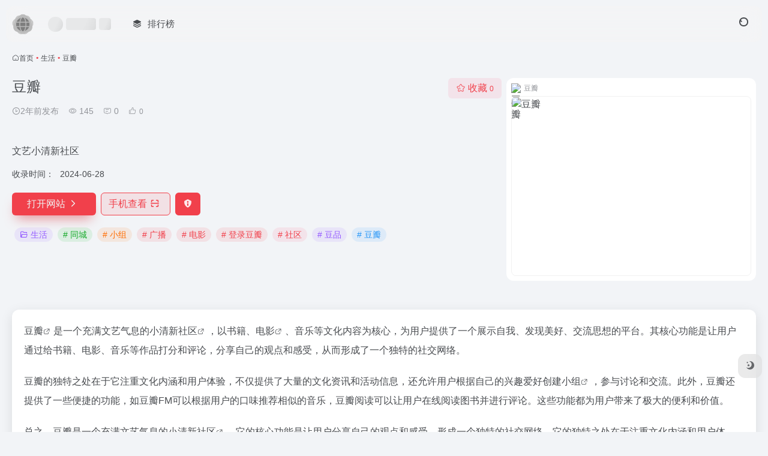

--- FILE ---
content_type: text/html; charset=UTF-8
request_url: https://api.qusoya.com/sites/90.html
body_size: 9156
content:
<!DOCTYPE html><html lang="zh-Hans" class=""><head><meta charset="UTF-8"><meta name="renderer" content="webkit"><meta name="force-rendering" content="webkit"><meta http-equiv="X-UA-Compatible" content="IE=edge, chrome=1"><meta name="viewport" content="width=device-width, initial-scale=1.0, user-scalable=0, minimum-scale=1.0, maximum-scale=0.0, viewport-fit=cover"><title>豆瓣官网 - 文艺小清新社区 | 趣</title><meta name="theme-color" content="#f9f9f9" /><meta name="keywords" content="同城,小组,广播,电影,登录豆瓣,社区,豆品,豆瓣,生活,豆瓣官网,豆瓣推荐,豆瓣分享,生活资源,网址推荐,有用网站,趣" /><meta name="description" content="文艺小清新社区" /><link rel="shortcut icon" href="https://api.qusoya.com/wp-content/themes/onenav/assets/images/favicon.png"><link rel="apple-touch-icon" href="https://api.qusoya.com/wp-content/themes/onenav/assets/images/favicon.png"><!--[if IE]><script src="https://api.qusoya.com/wp-content/themes/onenav/assets/js/html5.min.js"></script><![endif]--><meta name='robots' content='max-image-preview:large' /><link rel="alternate" title="oEmbed (JSON)" type="application/json+oembed" href="https://api.qusoya.com/wp-json/oembed/1.0/embed?url=https%3A%2F%2Fapi.qusoya.com%2Fsites%2F90.html" /><link rel="alternate" title="oEmbed (XML)" type="text/xml+oembed" href="https://api.qusoya.com/wp-json/oembed/1.0/embed?url=https%3A%2F%2Fapi.qusoya.com%2Fsites%2F90.html&#038;format=xml" /><style id='wp-img-auto-sizes-contain-inline-css' type='text/css'>img:is([sizes=auto i],[sizes^="auto," i]){contain-intrinsic-size:3000px 1500px}/*# sourceURL=wp-img-auto-sizes-contain-inline-css */</style><style id='classic-theme-styles-inline-css' type='text/css'>/*! This file is auto-generated */.wp-block-button__link{color:#fff;background-color:#32373c;border-radius:9999px;box-shadow:none;text-decoration:none;padding:calc(.667em + 2px) calc(1.333em + 2px);font-size:1.125em}.wp-block-file__button{background:#32373c;color:#fff;text-decoration:none}/*# sourceURL=/wp-includes/css/classic-themes.min.css */</style><link rel='stylesheet' id='fuli-coupons-style-css' href='https://api.qusoya.com/wp-content/plugins/fuli-coupons/assets/css/style.css?ver=6.9' type='text/css' media='all' /><link rel='stylesheet' id='wecp-style-css' href='https://api.qusoya.com/wp-content/plugins/wechat-password-protection/assets/css/style.css?ver=6.9' type='text/css' media='all' /><link rel='stylesheet' id='bootstrap-css' href='https://api.qusoya.com/wp-content/themes/onenav/assets/css/bootstrap.min.css?ver=5.58' type='text/css' media='all' /><link rel='stylesheet' id='swiper-css' href='https://api.qusoya.com/wp-content/themes/onenav/assets/css/swiper-bundle.min.css?ver=5.58' type='text/css' media='all' /><link rel='stylesheet' id='lightbox-css' href='https://api.qusoya.com/wp-content/themes/onenav/assets/css/jquery.fancybox.min.css?ver=5.58' type='text/css' media='all' /><link rel='stylesheet' id='iconfont-css' href='https://api.qusoya.com/wp-content/themes/onenav/assets/css/iconfont.css?ver=5.58' type='text/css' media='all' /><link rel='stylesheet' id='iconfont-io-0-css' href='//at.alicdn.com/t/font_1620678_18rbnd2homc.css' type='text/css' media='all' /><link rel='stylesheet' id='main-css' href='https://api.qusoya.com/wp-content/themes/onenav/assets/css/main.css?ver=5.58' type='text/css' media='all' /><script type="text/javascript" src="https://api.qusoya.com/wp-content/themes/onenav/assets/js/jquery.min.js?ver=5.58" id="jquery-js"></script><link rel="canonical" href="https://api.qusoya.com/sites/90.html" /><script> var __default_c = "io-grey-mode"; var __night = document.cookie.replace(/(?:(?:^|.*;\s*)io_night_mode\s*\=\s*([^;]*).*$)|^.*$/, "$1"); try { if (__night === "0" || (!__night && window.matchMedia("(prefers-color-scheme: dark)").matches)) { document.documentElement.classList.add("io-black-mode"); } } catch (_) {}</script><style>:root{--main-aside-basis-width:218px;--home-max-width:1600px;--main-radius:12px;--main-max-width:1260px;}</style></head><body class="wp-singular sites-template-default single single-sites postid-90 wp-theme-onenav container-body sidebar_no sites aside-min"><header class="main-header header-fixed"><div class="header-nav blur-bg"><nav class="switch-container container-header nav-top header-center d-flex align-items-center h-100 container"><div class="navbar-logo d-flex mr-4"><a href="https://api.qusoya.com" class="logo-expanded"><img src="https://api.qusoya.com/wp-content/themes/onenav/assets/images/favicon.png" height="36" switch-src="https://api.qusoya.com/wp-content/themes/onenav/assets/images/favicon.png" is-dark="false" alt="趣"></a><div class=""></div></div><div class="header-weather d-none d-md-block mr-4"><div id="io_weather_widget" class="io-weather-widget" data-locale="zh-chs"><div class="header-weather-p"><span></span><span></span><span></span></div></div></div><div class="navbar-header-menu"><ul class="nav navbar-header d-none d-md-flex mr-3"><li id="menu-item-42" class="menu-item menu-item-type-post_type menu-item-object-page menu-item-42"><a href="https://api.qusoya.com/paihangbang"><i class="iconfont icon-category icon-fw icon-lg mr-2"></i><span>排行榜</span></a></li><li class="menu-item io-menu-fold hide"><a href="javascript:void(0);"><i class="iconfont icon-dian"></i></a><ul class="sub-menu"></ul></li></ul></div><div class="flex-fill"></div><ul class="nav header-tools position-relative"><li class="header-icon-btn nav-search"><a href="javascript:" class="search-ico-btn nav-search-icon" data-toggle-div data-target="#search-modal" data-z-index="101"><i class="search-bar"></i></a></li></ul><div class="d-block d-md-none menu-btn" data-toggle-div data-target=".mobile-nav" data-class="is-mobile" aria-expanded="false"><span class="menu-bar"></span><span class="menu-bar"></span><span class="menu-bar"></span></div></nav></div></header><div class="mobile-header"><nav class="mobile-nav"><ul class="menu-nav mb-4"></ul><div class="menu-user-box mb-4"><div class="nav-user-box br-lg mt-n5 fx-bg fx-shadow px-3 py-2" js-href="https://api.qusoya.com/login/?redirect_to=https://api.qusoya.com/sites/90.html"><div class="user-info d-flex align-items-center position-relative"><div class="avatar-img"><img src="https://api.qusoya.com/wp-content/themes/onenav/assets/images/gravatar.jpg" class="avatar avatar-96 photo" height="96" width="96"></div><div class="user-right flex-fill overflow-hidden ml-2"><b>未登录</b><div class="text-xs line1">登录后即可体验更多功能</div></div></div></div><div class="text-center user-btn"><div class="d-flex justify-content-around mt-2"><button js-href="https://api.qusoya.com/login/?redirect_to=https://api.qusoya.com/sites/90.html" class="btn menu-user-btn text-xs flex-fill vc-l-blue" target="_blank" rel="nofollow"><i class="iconfont icon-user"></i><span class="white-nowrap">登录</span></button><button js-href="https://api.qusoya.com/login/?action=register" class="btn menu-user-btn text-xs flex-fill vc-l-green" target="_blank" rel="nofollow"><i class="iconfont icon-register"></i><span class="white-nowrap">注册</span></button><button js-href="https://api.qusoya.com/login/?action=lostpassword&#038;redirect_to=https://api.qusoya.com/wp-login.php?action=lostpassword&#038;redirect_to=https%3A%2F%2Fapi.qusoya.com%2Fsites%2F90.html" class="btn menu-user-btn text-xs flex-fill vc-l-yellow" target="_blank" rel="nofollow"><i class="iconfont icon-password"></i><span class="white-nowrap">找回密码</span></button></div></div></div></nav></div><main class="container my-2" role="main"><nav class="text-xs mb-3 mb-md-4" aria-label="breadcrumb"><i class="iconfont icon-home"></i><a class="crumbs" href="https://api.qusoya.com/">首页</a><i class="text-color vc-theme px-1">•</i><a href="https://api.qusoya.com/favorites/生活">生活</a><i class="text-color vc-theme px-1">•</i><span aria-current="page">豆瓣</span></nav><div class="d-flex flex-column flex-md-row site-content mb-4 mb-md-5"><!-- 网址信息 --><div class="site-body flex-fill text-sm"><div class="d-flex flex-wrap mb-4"><div class="site-name-box flex-fill mb-3"><h1 class="site-name h3 mb-3">豆瓣</h1><div class="d-flex flex-fill text-muted text-sm"><span class="mr-3"><i class="iconfont icon-time-o"></i><span title="2024年6月28日 am11:10发布">2年前发布</span></span><span class="views mr-3"><i class="iconfont icon-chakan-line"></i> 145</span><span class="mr-3"><a class="smooth" href="#comments"><i class="iconfont icon-comment"></i> 0</a></span><a href="javascript:;" data-type="like" data-post_type="sites" data-post_id="90" data-ticket="680020c919" class="io-posts-like mr-3" data-toggle="tooltip" title="点赞"><i class="iconfont icon-like-line mr-1"></i><small class="star-count text-xs">0</small></a></div></div><div class="posts-like"><a href="javascript:;" data-type="favorite" data-post_type="sites" data-post_id="90" data-ticket="680020c919" class="io-posts-like btn vc-l-red text-md py-1" data-toggle="tooltip" title="收藏"><i class="iconfont icon-collection-line mr-1" data-class="icon-collection icon-collection-line"></i>收藏 <small class="star-count text-xs">0</small></a></div></div><div class="mt-2"><p class="mb-2">文艺小清新社区</p><div class="table-div"><div class="table-row"><div class="table-title">收录时间：</div><div class="table-value">2024-06-28</div></div></div><div class="site-go mt-3"><a href="https://www.douban.com" title="豆瓣" target="_blank" class="btn vc-theme btn-shadow px-4 btn-i-r mr-2"><span>打开网站<i class="iconfont icon-arrow-r-m"></i></span></a><a href="javascript:" class="btn vc-l-theme btn-outline qr-img btn-i-r mr-2" data-toggle="tooltip" data-placement="bottom" data-html="true" title="<img src='https://api.qusoya.com/qr/?text=https://www.douban.com&#038;size=150&#038;margin=10' width='150'>"><span>手机查看<i class="iconfont icon-qr-sweep"></i></span></a><a href="javascript:" class="btn vc-red tooltip-toggle mr-2" data-post_id="90" data-toggle="modal" data-placement="top" data-target="#report-sites-modal" title="反馈"><i class="iconfont icon-statement icon-lg"></i></a></div><div class="terms-list mt-3"><a href="https://api.qusoya.com/favorites/生活" class="vc-l-purple btn btn-sm text-height-xs m-1 rounded-pill text-sm" rel="tag" title="查看更多"><i class="iconfont icon-folder mr-1"></i>生活</a><a href="https://api.qusoya.com/sitetag" class="vc-l-green btn btn-sm text-height-xs m-1 rounded-pill text-sm" rel="tag" title="查看更多"># 同城</a><a href="https://api.qusoya.com/sitetag" class="vc-l-yellow btn btn-sm text-height-xs m-1 rounded-pill text-sm" rel="tag" title="查看更多"># 小组</a><a href="https://api.qusoya.com/sitetag" class="vc-l-theme btn btn-sm text-height-xs m-1 rounded-pill text-sm" rel="tag" title="查看更多"># 广播</a><a href="https://api.qusoya.com/sitetag" class="vc-l-theme btn btn-sm text-height-xs m-1 rounded-pill text-sm" rel="tag" title="查看更多"># 电影</a><a href="https://api.qusoya.com/sitetag" class="vc-l-theme btn btn-sm text-height-xs m-1 rounded-pill text-sm" rel="tag" title="查看更多"># 登录豆瓣</a><a href="https://api.qusoya.com/sitetag/shequ" class="vc-l-red btn btn-sm text-height-xs m-1 rounded-pill text-sm" rel="tag" title="查看更多"># 社区</a><a href="https://api.qusoya.com/sitetag" class="vc-l-purple btn btn-sm text-height-xs m-1 rounded-pill text-sm" rel="tag" title="查看更多"># 豆品</a><a href="https://api.qusoya.com/sitetag" class="vc-l-blue btn btn-sm text-height-xs m-1 rounded-pill text-sm" rel="tag" title="查看更多"># 豆瓣</a></div></div></div><!-- 网址信息 end --><div class="sites-preview ml-0 ml-md-2 mt-3 mt-md-0"><div class="preview-body"><div class="site-favicon"><img src="https://t2.gstatic.cn/faviconV2?client=SOCIAL&#038;type=FAVICON&#038;fallback_opts=TYPE,SIZE,URL&#038;size=128&#038;url=https://www.douban.com" alt="豆瓣" width="16" height="16"><span class="text-muted text-xs">豆瓣</span></div><div class="site-img img-sites"><img class=" lazy unfancybox" src="https://api.qusoya.com/wp-content/themes/onenav/assets/images/sites_null.png" data-src="https://cdn.iocdn.cc/mshots/v1/www.douban.com?w=456&#038;h=300" height="300" width="456" alt="豆瓣"><a href="https://www.douban.com" title="豆瓣" target="_blank" class="btn preview-btn rounded-pill vc-theme btn-shadow px-4 btn-sm"><span>打开网站</span></a></div></div></div></div><div class="content"><div class="content-wrap"><div class="content-layout"><div class="panel site-content card"><div class="card-body"><div class="panel-body single"><p><a class="external" href="https://api.qusoya.com/sitetag" title="查看与 豆瓣 相关的文章" target="_blank">豆瓣</a>是一个充满文艺气息的小清新<a class="external" href="https://api.qusoya.com/sitetag/shequ" title="查看与 社区 相关的文章" target="_blank">社区</a>，以书籍、<a class="external" href="https://api.qusoya.com/sitetag" title="查看与 电影 相关的文章" target="_blank">电影</a>、音乐等文化内容为核心，为用户提供了一个展示自我、发现美好、交流思想的平台。其核心功能是让用户通过给书籍、电影、音乐等作品打分和评论，分享自己的观点和感受，从而形成了一个独特的社交网络。</p><p>豆瓣的独特之处在于它注重文化内涵和用户体验，不仅提供了大量的文化资讯和活动信息，还允许用户根据自己的兴趣爱好创建<a class="external" href="https://api.qusoya.com/sitetag" title="查看与 小组 相关的文章" target="_blank">小组</a>，参与讨论和交流。此外，豆瓣还提供了一些便捷的功能，如豆瓣FM可以根据用户的口味推荐相似的音乐，豆瓣阅读可以让用户在线阅读图书并进行评论。这些功能都为用户带来了极大的便利和价值。</p><p>总之，豆瓣是一个充满文艺气息的小清新<a class="external" href="https://api.qusoya.com/sitetag/shequ" title="查看与 社区 相关的文章" target="_blank">社区</a>，它的核心功能是让用户分享自己的观点和感受，形成一个独特的社交网络。它的独特之处在于注重文化内涵和用户体验，提供了大量的文化资讯和活动信息，并允许用户根据自己的兴趣爱好创建小组，参与讨论和交流。同时，它还提供了一些便捷的功能，为用户带来了极大的便利和价值。</p></div></div></div><h4 class="text-gray text-lg my-4"><i class="site-tag iconfont icon-tag icon-lg mr-1" ></i>相关导航</h4><div class="posts-row"><article class="posts-item sites-item d-flex style-sites-default no_ico post-96 col-2a col-md-4a" data-toggle="tooltip" data-placement="bottom" title="世界上最出名的代码托管平台"><a href="https://api.qusoya.com/sites/96.html" target="_blank" data-id="96" data-url="https://github.com" class="sites-body " title="Github"><div class="item-body overflow-hidden d-flex flex-column flex-fill"><h3 class="item-title line1"><b>Github</b></h3><div class="line1 text-muted text-xs">世界上最出名的代码托管平台</div></div></a><div class="sites-tags"><a href="https://github.com/" target="_blank" rel=" noopener" class="togo ml-auto text-center text-muted is-views" data-id="96" data-toggle="tooltip" data-placement="right" title="直达"><i class="iconfont icon-goto"></i></a></div></article><article class="posts-item sites-item d-flex style-sites-default no_ico post-98 col-2a col-md-4a" data-toggle="tooltip" data-placement="bottom" title="苏宁电器网上购物商城"><a href="https://api.qusoya.com/sites/98.html" target="_blank" data-id="98" data-url="https://dianqi.suning.com" class="sites-body " title="苏宁电器"><div class="item-body overflow-hidden d-flex flex-column flex-fill"><h3 class="item-title line1"><b>苏宁电器</b></h3><div class="line1 text-muted text-xs">苏宁电器网上购物商城</div></div></a><div class="sites-tags"><a href="https://dianqi.suning.com/" target="_blank" rel=" noopener" class="togo ml-auto text-center text-muted is-views" data-id="98" data-toggle="tooltip" data-placement="right" title="直达"><i class="iconfont icon-goto"></i></a></div></article><article class="posts-item sites-item d-flex style-sites-default no_ico post-87 col-2a col-md-4a" data-toggle="tooltip" data-placement="bottom" title="淘!我喜欢"><a href="https://api.qusoya.com/sites/87.html" target="_blank" data-id="87" data-url="https://www.taobao.com" class="sites-body " title="淘宝"><div class="item-body overflow-hidden d-flex flex-column flex-fill"><h3 class="item-title line1"><b>淘宝</b></h3><div class="line1 text-muted text-xs">淘!我喜欢</div></div></a><div class="sites-tags"><a href="https://www.taobao.com" target="_blank" rel=" noopener" class="togo ml-auto text-center text-muted is-views" data-id="87" data-toggle="tooltip" data-placement="right" title="直达"><i class="iconfont icon-goto"></i></a></div></article><article class="posts-item sites-item d-flex style-sites-default no_ico post-85 col-2a col-md-4a" data-toggle="tooltip" data-placement="bottom" title="随时随地发现新鲜事~"><a href="https://api.qusoya.com/sites/85.html" target="_blank" data-id="85" data-url="https://weibo.com" class="sites-body " title="新浪微博"><div class="item-body overflow-hidden d-flex flex-column flex-fill"><h3 class="item-title line1"><b>新浪微博</b></h3><div class="line1 text-muted text-xs">随时随地发现新鲜事~</div></div></a><div class="sites-tags"><a href="https://weibo.com/" target="_blank" rel=" noopener" class="togo ml-auto text-center text-muted is-views" data-id="85" data-toggle="tooltip" data-placement="right" title="直达"><i class="iconfont icon-goto"></i></a></div></article><article class="posts-item sites-item d-flex style-sites-default no_ico post-95 col-2a col-md-4a" data-toggle="tooltip" data-placement="bottom" title="理想生活上天猫"><a href="https://api.qusoya.com/sites/95.html" target="_blank" data-id="95" data-url="https://www.tmall.com" class="sites-body " title="天猫"><div class="item-body overflow-hidden d-flex flex-column flex-fill"><h3 class="item-title line1"><b>天猫</b></h3><div class="line1 text-muted text-xs">理想生活上天猫</div></div></a><div class="sites-tags"><a href="https://www.tmall.com/" target="_blank" rel=" noopener" class="togo ml-auto text-center text-muted is-views" data-id="95" data-toggle="tooltip" data-placement="right" title="直达"><i class="iconfont icon-goto"></i></a></div></article><article class="posts-item sites-item d-flex style-sites-default no_ico post-93 col-2a col-md-4a" data-toggle="tooltip" data-placement="bottom" title="百度旗下地图服务"><a href="https://api.qusoya.com/sites/93.html" target="_blank" data-id="93" data-url="https://map.baidu.com" class="sites-body " title="百度地图"><div class="item-body overflow-hidden d-flex flex-column flex-fill"><h3 class="item-title line1"><b>百度地图</b></h3><div class="line1 text-muted text-xs">百度旗下地图服务</div></div></a><div class="sites-tags"><a href="https://map.baidu.com/" target="_blank" rel=" noopener" class="togo ml-auto text-center text-muted is-views" data-id="93" data-toggle="tooltip" data-placement="right" title="直达"><i class="iconfont icon-goto"></i></a></div></article><article class="posts-item sites-item d-flex style-sites-default no_ico post-89 col-2a col-md-4a" data-toggle="tooltip" data-placement="bottom" title="全球最大的中文社区"><a href="https://api.qusoya.com/sites/89.html" target="_blank" data-id="89" data-url="https://tieba.baidu.com" class="sites-body " title="百度贴吧"><div class="item-body overflow-hidden d-flex flex-column flex-fill"><h3 class="item-title line1"><b>百度贴吧</b></h3><div class="line1 text-muted text-xs">全球最大的中文社区</div></div></a><div class="sites-tags"><a href="https://tieba.baidu.com" target="_blank" rel=" noopener" class="togo ml-auto text-center text-muted is-views" data-id="89" data-toggle="tooltip" data-placement="right" title="直达"><i class="iconfont icon-goto"></i></a></div></article><article class="posts-item sites-item d-flex style-sites-default no_ico post-92 col-2a col-md-4a" data-toggle="tooltip" data-placement="bottom" title="看车·买车·用车"><a href="https://api.qusoya.com/sites/92.html" target="_blank" data-id="92" data-url="https://www.autohome.com.cn" class="sites-body " title="汽车之家"><div class="item-body overflow-hidden d-flex flex-column flex-fill"><h3 class="item-title line1"><b>汽车之家</b></h3><div class="line1 text-muted text-xs">看车·买车·用车</div></div></a><div class="sites-tags"><a href="https://www.autohome.com.cn" target="_blank" rel=" noopener" class="togo ml-auto text-center text-muted is-views" data-id="92" data-toggle="tooltip" data-placement="right" title="直达"><i class="iconfont icon-goto"></i></a></div></article></div><!-- comments --></div><!-- content-layout end --></div><!-- content-wrap end --></div></main><!-- container end --><footer class="main-footer footer-stick"><div class="switch-container container-footer container"><div class="footer-copyright text-xs my-4">本站仅收录网站，不对其网站内容或交易负责，若收录的站点侵害到您的利益，请联系我们删除收录。&nbsp;&nbsp;<script> var _hmt = _hmt || []; (function() { var hm = document.createElement("script"); hm.src = "https://hm.baidu.com/hm.js?fd10db7ed23f57b034b43a763dbf9b45"; var s = document.getElementsByTagName("script")[0]; s.parentNode.insertBefore(hm, s); })(); </script></div></div></footer><script type="speculationrules">{"prefetch":[{"source":"document","where":{"and":[{"href_matches":"/*"},{"not":{"href_matches":["/wp-*.php","/wp-admin/*","/wp-content/uploads/*","/wp-content/*","/wp-content/plugins/*","/wp-content/themes/onenav/*","/*\\?(.+)"]}},{"not":{"selector_matches":"a[rel~=\"nofollow\"]"}},{"not":{"selector_matches":".no-prefetch, .no-prefetch a"}}]},"eagerness":"conservative"}]}</script><div class="modal fade add_new_sites_modal" id="report-sites-modal" tabindex="-1" role="dialog" aria-labelledby="report-sites-title" aria-hidden="true"><div class="modal-dialog modal-dialog-centered" role="document"><div class="modal-content"><div class="modal-header"><h5 class="modal-title text-md" id="report-sites-title">反馈</h5><button type="button" id="close-sites-modal" class="close io-close" data-dismiss="modal" aria-label="Close"><i aria-hidden="true" class="iconfont icon-close text-lg"></i></button></div><div class="modal-body"><div class="tips-box vc-l-blue btn-block" role="alert"><i class="iconfont icon-statement "></i> 让我们一起共建文明社区！您的反馈至关重要！ </div><form id="report-form" method="post"><input type="hidden" name="post_id" value="90"><input type="hidden" name="action" value="report_site_content"><div class="form-row"><div class="col-6 py-1"><label><input type="radio" name="reason" class="reason-type-1" value="1" checked> 已失效</label></div><div class="col-6 py-1"><label><input type="radio" name="reason" class="reason-type-2" value="2" > 重定向&变更</label></div><div class="col-6 py-1"><label><input type="radio" name="reason" class="reason-type-3" value="3" > 已屏蔽</label></div><div class="col-6 py-1"><label><input type="radio" name="reason" class="reason-type-4" value="4" > 敏感内容</label></div><div class="col-6 py-1"><label><input type="radio" name="reason" class="reason-type-0" value="0" > 其他</label></div></div><div class="form-group other-reason-input" style="display: none;"><input type="text" class="form-control other-reason" value="" placeholder="其它信息，可选"></div><div class="form-group redirect-url-input" style="display: none;"><input type="text" class="form-control redirect-url" value="" placeholder="重定向&变更后的地址"></div><div class=" text-center"><button type="submit" class="btn vc-l-red">提交反馈</button></div></form></div></div></div><script> $(function () { $('.tooltip-toggle').tooltip(); $('input[type=radio][name=reason]').change(function() { var t = $(this); var reason = $('.other-reason-input'); var url = $('.redirect-url-input'); reason.hide(); url.hide(); if(t.val()==='0'){ reason.show(); }else if(t.val()==='2'){ url.show(); } }); $(document).on("submit",'#report-form', function(event){ event.preventDefault(); var t = $(this); var reason = t.find('input[name="reason"]:checked').val(); if(reason === "0"){ reason = t.find('.other-reason').val(); if(reason==""){ showAlert(JSON.parse('{"status":4,"msg":"信息不能为空！"}')); return false; } } if(reason === "2"){ if(t.find('.redirect-url').val()==""){ showAlert(JSON.parse('{"status":4,"msg":"信息不能为空！"}')); return false; } } $.ajax({ url: 'https://api.qusoya.com/wp-admin/admin-ajax.php', type: 'POST', dataType: 'json', data: { action : t.find('input[name="action"]').val(), post_id : t.find('input[name="post_id"]').val(), reason : reason, redirect : t.find('.redirect-url').val(), }, }) .done(function(response) { if(response.status == 1){ $('#report-sites-modal').modal('hide'); } showAlert(response); }) .fail(function() { showAlert(JSON.parse('{"status":4,"msg":"网络错误 --."}')); }); return false; }); }); </script></div><div id="footer-tools" class="tools-right io-footer-tools d-flex flex-column"><a href="javascript:" class="btn-tools go-to-up go-up my-1" rel="go-up" style="display: none"><i class="iconfont icon-to-up"></i></a><a href="javascript:" class="btn-tools switch-dark-mode my-1" data-toggle="tooltip" data-placement="left" title="夜间模式"><i class="mode-ico iconfont icon-light"></i></a></div><div class="search-modal" id="search-modal"><div class="search-body mx-0 mx-md-3"><form role="search" method="get" class="search-form search-card" action="https://api.qusoya.com/"><div class="search-box"><div class="dropdown" select-dropdown><a href="javascript:" role="button" class="btn" data-toggle="dropdown" aria-expanded="false"><span class="select-item">网址</span><i class="iconfont i-arrow icon-arrow-b ml-2"></i></a><input type="hidden" name="post_type" value="sites"><div class="dropdown-menu"><a class="dropdown-item" href="javascript:" data-value="sites">网址</a><a class="dropdown-item" href="javascript:" data-value="post">文章</a><a class="dropdown-item" href="javascript:" data-value="app">软件</a><a class="dropdown-item" href="javascript:" data-value="book">书籍</a></div></div><input type="search" class="form-control" required="required" placeholder="你想了解些什么" value="" name="s" /><button type="submit" class="btn vc-theme search-submit"><i class="iconfont icon-search"></i></button></div></form><div class="search-body-box d-flex flex-column flex-md-row"></div></div></div><script type="text/javascript">window.IO = {"ajaxurl":"https:\/\/api.qusoya.com\/wp-admin\/admin-ajax.php","uri":"https:\/\/api.qusoya.com\/wp-content\/themes\/onenav","homeUrl":"https:\/\/api.qusoya.com","minAssets":"","uid":"","homeWidth":"1260","loginurl":"https:\/\/api.qusoya.com\/login\/?redirect_to=https:\/\/api.qusoya.com\/sites\/90.html","sitesName":"趣","addico":"https:\/\/api.qusoya.com\/wp-content\/themes\/onenav\/assets\/images\/add.png","order":"asc","formpostion":"top","defaultclass":"io-grey-mode","isCustomize":false,"faviconApi":"https:\/\/t2.gstatic.cn\/faviconV2?client=SOCIAL&amp;type=FAVICON&amp;fallback_opts=TYPE,SIZE,URL&amp;size=128&amp;url=%url%","customizemax":10,"newWindow":true,"lazyload":true,"minNav":true,"loading":false,"hotWords":"null","classColumns":" col-2a col-sm-2a col-md-3a col-lg-4a col-xl-5a col-xxl-6a ","apikey":"TVRVeU1ESXhOVGMzTWpreU5UUT11OHNSU05UZzI=","isHome":false,"themeType":"auto-system","mceCss":"https:\/\/api.qusoya.com\/wp-content\/themes\/onenav\/assets\/css\/editor-style.css","version":"5.58","isShowAsideSub":false,"asideWidth":"218","localize":{"liked":"您已经赞过了!","like":"谢谢点赞!","networkError":"网络错误 --.","parameterError":"参数错误 --.","selectCategory":"为什么不选分类。","addSuccess":"添加成功。","timeout":"访问超时，请再试试，或者手动填写。","lightMode":"日间模式","nightMode":"夜间模式","editBtn":"编辑","okBtn":"确定","urlExist":"该网址已经存在了 --.","cancelBtn":"取消","successAlert":"成功","infoAlert":"信息","warningAlert":"警告","errorAlert":"错误","extractionCode":"网盘提取码已复制，点“确定”进入下载页面。","wait":"请稍候","loading":"正在处理请稍后...","userAgreement":"请先阅读并同意用户协议","reSend":"秒后重新发送","weChatPay":"微信支付","alipay":"支付宝","scanQRPay":"请扫码支付","payGoto":"支付成功，页面跳转中","clearFootprint":"确定要清空足迹记录吗？"},"postData":{"postId":90,"postType":"sites"}};</script><script type="text/javascript" src="https://api.qusoya.com/wp-content/plugins/fuli-coupons/assets/js/script.js?ver=1.0.0" id="fuli-coupons-script-js"></script><script type="text/javascript" id="wecp-script-js-extra">/* <![CDATA[ */var wecp_data = {"ajax_url":"https://api.qusoya.com/wp-admin/admin-ajax.php","rest_url":"https://api.qusoya.com/wp-json/","nonce":"67df6e1a87"};//# sourceURL=wecp-script-js-extra/* ]]> */</script><script type="text/javascript" src="https://api.qusoya.com/wp-content/plugins/wechat-password-protection/assets/js/script.js?ver=1.0.0" id="wecp-script-js"></script><script type="text/javascript" src="https://api.qusoya.com/wp-content/themes/onenav/assets/js/bootstrap.bundle.min.js?ver=5.58" id="bootstrap-js-js"></script><script type="text/javascript" src="https://api.qusoya.com/wp-content/themes/onenav/assets/js/require.js?ver=5.58" id="require-js"></script></body></html>
<!-- 压缩前: 35017 bytes; 压缩后: 29871 bytes; 节省: 14.7% -->

--- FILE ---
content_type: text/css
request_url: https://api.qusoya.com/wp-content/plugins/fuli-coupons/assets/css/style.css?ver=6.9
body_size: 4328
content:
/* ==== 福利领取模块 - 高级样式系统 ==== */
/* 基于现代设计原则的高级UI实现 */

/* ===== 全局变量与主题系统 ===== */
:root {
    /* 主色调 */
    --primary-color: #4361ee;
    --primary-hover: #3a0ca3;
    
    /* 辅助色 */
    --secondary-color: #f72585;
    --accent-color: #4cc9f0;
    
    /* 中性色 */
    --text-primary: #1a202c;
    --text-secondary: #4a5568;
    --text-muted: #718096;
    --bg-primary: #ffffff;
    --bg-secondary: #f8fafc;
    --bg-tertiary: #f1faee;
    --border-color: #e2e8f0;
    --border-light: #f1f5f9;
    
    /* 阴影系统 */
    --shadow-sm: 0 1px 3px rgba(0, 0, 0, 0.1);
    --shadow-md: 0 4px 6px -1px rgba(0, 0, 0, 0.1), 0 2px 4px -1px rgba(0, 0, 0, 0.06);
    --shadow-lg: 0 10px 15px -3px rgba(0, 0, 0, 0.1), 0 4px 6px -2px rgba(0, 0, 0, 0.05);
    --shadow-xl: 0 20px 25px -5px rgba(0, 0, 0, 0.1), 0 10px 10px -5px rgba(0, 0, 0, 0.04);
    
    /* 圆角系统 */
    --radius-sm: 0.25rem;
    --radius-md: 0.375rem;
    --radius-lg: 0.5rem;
    --radius-xl: 0.75rem;
    --radius-2xl: 1rem;
    
    /* 间距系统 */
    --space-xs: 0.25rem;
    --space-sm: 0.5rem;
    --space-md: 1rem;
    --space-lg: 1.5rem;
    --space-xl: 2rem;
    --space-2xl: 3rem;
    
    /* 动画系统 */
    --transition-fast: 0.15s ease;
    --transition-normal: 0.3s ease;
    --transition-slow: 0.5s ease;
    --cubic-bounce: cubic-bezier(0.68, -0.55, 0.265, 1.55);
}

/* ===== 基础重置与通用样式 ===== */
.fuli-coupons-container {
    max-width: 100%;
    margin: 0 auto;
    font-family: 'Inter', -apple-system, BlinkMacSystemFont, 'Segoe UI', Roboto, sans-serif;
}

/* 分类区块通用样式 */
.fuli-category-section {
    margin-bottom: var(--space-2xl);
    position: relative;
}

/* 分类标题 - 高级设计 */
.fuli-category-title {
    font-size: 1.8rem;
    font-weight: 700;
    margin: 0 0 var(--space-lg) 0;
    padding-bottom: var(--space-md);
    color: var(--text-primary);
    position: relative;
    display: inline-block;
    letter-spacing: -0.5px;
}

.fuli-category-title::after {
    content: '';
    position: absolute;
    bottom: 0;
    left: 0;
    width: 60px;
    height: 4px;
    background: linear-gradient(90deg, var(--primary-color), var(--secondary-color));
    border-radius: 2px;
}

/* ===== 1. 默认模板（标题列表+弹窗）- 高级样式 ===== */
.fuli-template-default .fuli-category-section {
    background: var(--bg-primary);
    border-radius: var(--radius-xl);
    padding: var(--space-xl);
    box-shadow: var(--shadow-md);
    border: 1px solid var(--border-light);
    transition: all var(--transition-normal);
}

.fuli-template-default .fuli-category-section:hover {
    box-shadow: var(--shadow-lg);
    transform: translateY(-2px);
}

.fuli-template-default .fuli-items-list {
    display: grid;
    grid-template-columns: repeat(auto-fill, minmax(240px, 1fr));
    gap: var(--space-md);
}

.fuli-template-default .fuli-item-title {
    display: flex;
    justify-content: space-between;
    align-items: center;
    padding: var(--space-lg);
    background: linear-gradient(145deg, #ffffff, #f5f5f5);
    border-radius: var(--radius-lg);
    cursor: pointer;
    transition: all var(--transition-normal);
    border: 1px solid var(--border-light);
    position: relative;
    overflow: hidden;
}

.fuli-template-default .fuli-item-title::before {
    content: '';
    position: absolute;
    left: 0;
    top: 0;
    width: 4px;
    height: 100%;
    background: linear-gradient(to bottom, var(--primary-color), var(--secondary-color));
    transform: translateX(-4px);
    transition: transform var(--transition-normal);
}

.fuli-template-default .fuli-item-title:hover {
    background: linear-gradient(145deg, #ffffff, #ffffff);
    box-shadow: var(--shadow-md);
    transform: translateX(0);
    border-color: var(--primary-color);
}

.fuli-template-default .fuli-item-title:hover::before {
    transform: translateX(0);
}

.fuli-template-default .fuli-item-title span {
    font-weight: 600;
    color: var(--text-primary);
    font-size: 1rem;
    transition: color var(--transition-fast);
}

.fuli-template-default .fuli-item-title:hover span {
    color: var(--primary-color);
}

.fuli-template-default .fuli-arrow-icon {
    color: var(--text-muted);
    transition: all var(--transition-normal);
    font-size: 1.2rem;
}

.fuli-template-default .fuli-item-title:hover .fuli-arrow-icon {
    transform: translateX(5px) scale(1.2);
    color: var(--primary-color);
}

/* ===== 2. 卡片模板 - 文字模式设计 ===== */
.fuli-template-card .fuli-cards-container {
    display: flex;
    flex-direction: column;
    gap: 12px;
    margin-top: 15px;
}

.fuli-template-card .fuli-card {
    background: var(--bg-primary);
    border-radius: var(--radius-md);
    overflow: hidden;
    box-shadow: var(--shadow-sm);
    transition: all var(--transition-normal);
    border: 1px solid var(--border-light);
}

.fuli-template-card .fuli-card:hover {
    box-shadow: var(--shadow-md);
}

/* 标题头部样式 - 默认显示 */
.fuli-template-card .fuli-card-header {
    display: flex;
    justify-content: space-between;
    align-items: center;
    padding: 16px 20px;
    cursor: pointer;
    user-select: none;
    transition: background-color 0.2s ease;
}

.fuli-template-card .fuli-card-header:hover {
    background-color: rgba(67, 97, 238, 0.05);
}

.fuli-template-card .fuli-card-title {
    font-size: 16px;
    font-weight: 600;
    margin: 0;
    color: var(--text-primary);
    flex-grow: 1;
    line-height: 1.4;
}

.fuli-template-card .fuli-card-toggle-icon {
    font-size: 12px;
    color: var(--text-secondary);
    transition: transform var(--transition-normal), color var(--transition-normal);
    flex-shrink: 0;
    margin-left: 10px;
}

.fuli-template-card .fuli-card.expanded .fuli-card-toggle-icon {
    transform: rotate(180deg);
    color: var(--primary-color);
}

/* 详情内容区域 - 默认隐藏 */
.fuli-template-card .fuli-card-details {
    max-height: 0;
    overflow: hidden;
    transition: max-height 0.5s ease, padding 0.5s ease;
    padding: 0 20px;
}

.fuli-template-card .fuli-card.expanded .fuli-card-details {
    max-height: 1000px; /* 足够大的值确保内容完全展开 */
    padding: 0 20px 20px 20px;
}

/* 图片部分 */
.fuli-template-card .fuli-card-image {
    margin-bottom: 15px;
    border-radius: var(--radius-sm);
    overflow: hidden;
    box-shadow: var(--shadow-sm);
}

.fuli-template-card .fuli-card-image img {
    width: 100%;
    height: auto;
    display: block;
    transition: transform var(--transition-slow);
}

.fuli-template-card .fuli-card:hover .fuli-card-image img {
    transform: scale(1.02);
}

/* 描述内容部分 */
.fuli-template-card .fuli-card-content {
    padding: 15px 0;
}

.fuli-template-card .fuli-card-desc {
    font-size: 14px;
    color: var(--text-secondary);
    line-height: 1.6;
    margin: 0 0 15px 0;
}

/* 按钮样式 */
.fuli-template-card .fuli-card-btn {
    display: inline-flex;
    align-items: center;
    justify-content: center;
    padding: 8px 16px;
    background: linear-gradient(135deg, var(--primary-color), #3f37c9);
    color: white;
    text-decoration: none;
    border-radius: var(--radius-sm);
    font-size: 14px;
    font-weight: 500;
    transition: all var(--transition-normal);
    margin-top: 10px;
    box-shadow: 0 4px 12px rgba(67, 97, 238, 0.3);
}

.fuli-template-card .fuli-card-btn:hover {
    background: linear-gradient(135deg, var(--primary-hover), #3a0ca3);
    transform: translateX(3px);
    box-shadow: 0 8px 20px rgba(67, 97, 238, 0.4);
}

.fuli-template-card .fuli-card-btn::after {
    content: '→';
    margin-left: 5px;
    transition: transform var(--transition-normal);
}

.fuli-template-card .fuli-card-btn:hover::after {
    transform: translateX(3px);
}

/* JavaScript交互逻辑将在页面加载时注入 */
/* 用于处理卡片的展开/收起功能 */

/* ===== 响应式设计 - 文字模式专用 ===== */
/* 平板设备 */
@media (max-width: 768px) {
    .fuli-cards-container {
        gap: 10px;
        margin-top: 12px;
    }
    
    .fuli-card-header {
        padding: 14px 16px;
    }
    
    .fuli-card-title {
        font-size: 15px;
    }
    
    .fuli-card.expanded .fuli-card-details {
        padding: 0 16px 16px 16px;
    }
    
    .fuli-card-desc {
        font-size: 13px;
        margin-bottom: 12px;
    }
    
    .fuli-card-btn {
        padding: 7px 14px;
        font-size: 13px;
        margin-top: 8px;
    }
}

/* 移动设备 */
@media (max-width: 480px) {
    .fuli-cards-container {
        gap: 8px;
        margin-top: 10px;
    }
    
    .fuli-card-header {
        padding: 12px 14px;
    }
    
    .fuli-card-title {
        font-size: 14px;
    }
    
    .fuli-card-toggle-icon {
        font-size: 11px;
    }
    
    .fuli-card.expanded .fuli-card-details {
        padding: 0 14px 14px 14px;
    }
    
    .fuli-card-content {
        padding: 12px 0;
    }
    
    .fuli-card-desc {
        font-size: 12px;
        margin-bottom: 10px;
    }
    
    .fuli-card-btn {
        padding: 6px 12px;
        font-size: 12px;
        margin-top: 6px;
    }
}

/* ===== 3. 网格模板 - 高级精简化设计 ===== */
.fuli-template-grid .fuli-grid-container {
    display: grid;
    grid-template-columns: repeat(auto-fill, minmax(200px, 1fr));
    gap: var(--space-xl);
}

.fuli-template-grid .fuli-grid-item {
    background: var(--bg-primary);
    border-radius: var(--radius-xl);
    overflow: hidden;
    box-shadow: var(--shadow-md);
    transition: all var(--transition-normal);
    cursor: pointer;
    border: 1px solid var(--border-light);
    display: flex;
    flex-direction: column;
    height: 100%;
    position: relative;
    transform-style: preserve-3d;
    backface-visibility: hidden;
}

.fuli-template-grid .fuli-grid-item:hover {
    transform: translateY(-5px) rotateX(5deg);
    box-shadow: var(--shadow-lg);
    border-color: var(--primary-color);
}

.fuli-template-grid .fuli-grid-image {
    width: 100%;
    height: 160px;
    overflow: hidden;
    background: linear-gradient(135deg, #f8f9fa 0%, #e9ecef 100%);
    display: flex;
    align-items: center;
    justify-content: center;
    padding: var(--space-md);
}

.fuli-template-grid .fuli-grid-image img {
    max-width: 100%;
    max-height: 100%;
    object-fit: contain;
    transition: transform var(--transition-slow);
}

.fuli-template-grid .fuli-grid-item:hover .fuli-grid-image img {
    transform: scale(1.15) rotate(3deg);
}

.fuli-template-grid .fuli-grid-content {
    padding: var(--space-lg);
    text-align: center;
    flex: 1;
    display: flex;
    align-items: center;
    justify-content: center;
}

.fuli-template-grid .fuli-grid-title {
    margin: 0;
    font-size: 1rem;
    font-weight: 600;
    color: var(--text-primary);
    line-height: 1.4;
    transition: color var(--transition-fast);
    display: -webkit-box;
    -webkit-line-clamp: 2;
    -webkit-box-orient: vertical;
    overflow: hidden;
}

.fuli-template-grid .fuli-grid-item:hover .fuli-grid-title {
    color: var(--primary-color);
}

/* ===== 高级弹窗样式 - 所有模板通用 ===== */
.fuli-modal {
    display: none;
    position: fixed;
    top: 0;
    left: 0;
    width: 100%;
    height: 100%;
    z-index: 9999;
    overflow: auto;
}

.fuli-modal-overlay {
    position: fixed;
    top: 0;
    left: 0;
    width: 100%;
    height: 100%;
    background: rgba(15, 23, 42, 0.7);
    backdrop-filter: blur(8px);
    animation: fadeIn var(--transition-normal);
}

.fuli-modal-content {
    position: relative;
    background: var(--bg-primary);
    margin: 5% auto;
    padding: 0;
    border-radius: var(--radius-2xl);
    box-shadow: 0 25px 50px -12px rgba(0, 0, 0, 0.25);
    width: 90%;
    max-width: 600px;
    animation: modalSlideIn 0.4s var(--cubic-bounce);
    border: 1px solid var(--border-light);
}

@keyframes modalSlideIn {
    from {
        opacity: 0;
        transform: translateY(-50px) scale(0.9);
    }
    to {
        opacity: 1;
        transform: translateY(0) scale(1);
    }
}

.fuli-modal-header {
    display: flex;
    justify-content: space-between;
    align-items: center;
    padding: var(--space-xl);
    border-bottom: 1px solid var(--border-light);
    background: linear-gradient(135deg, var(--bg-primary), var(--bg-secondary));
    border-radius: var(--radius-2xl) var(--radius-2xl) 0 0;
}

.fuli-modal-title {
    margin: 0;
    font-size: 1.6rem;
    font-weight: 700;
    color: var(--text-primary);
    letter-spacing: -0.5px;
}

.fuli-modal-close {
    background: transparent;
    border: none;
    font-size: 1.8rem;
    cursor: pointer;
    color: var(--text-muted);
    padding: var(--space-xs);
    width: 40px;
    height: 40px;
    display: flex;
    align-items: center;
    justify-content: center;
    border-radius: 50%;
    transition: all var(--transition-normal);
    position: relative;
}

.fuli-modal-close::before,
.fuli-modal-close::after {
    content: '';
    position: absolute;
    width: 2px;
    height: 18px;
    background-color: currentColor;
    transition: all var(--transition-normal);
}

.fuli-modal-close::before {
    transform: rotate(45deg);
}

.fuli-modal-close::after {
    transform: rotate(-45deg);
}

.fuli-modal-close:hover {
    background: var(--bg-secondary);
    color: var(--text-primary);
    transform: rotate(90deg);
}

.fuli-modal-body {
    padding: var(--space-xl);
}

.fuli-modal-image-container {
    margin-bottom: var(--space-lg);
    text-align: center;
    border-radius: var(--radius-lg);
    overflow: hidden;
    background: var(--bg-secondary);
    padding: var(--space-md);
}

.fuli-modal-image {
    max-width: 100%;
    height: auto;
    border-radius: var(--radius-md);
    box-shadow: var(--shadow-sm);
    transition: transform var(--transition-slow);
}

.fuli-modal-image:hover {
    transform: scale(1.02);
}

.fuli-modal-desc {
    line-height: 1.7;
    color: var(--text-secondary);
    font-size: 1rem;
    margin-bottom: var(--space-xl);
}

.fuli-modal-link-container {
    margin-top: var(--space-lg);
    text-align: center;
}

.fuli-modal-link {
    display: inline-flex;
    align-items: center;
    padding: 0.9rem 2rem;
    background: linear-gradient(135deg, var(--primary-color), #3f37c9);
    color: white;
    text-decoration: none;
    border-radius: 50px;
    font-size: 1rem;
    font-weight: 600;
    transition: all var(--transition-normal);
    box-shadow: 0 4px 15px rgba(67, 97, 238, 0.3);
}

.fuli-modal-link:hover {
    background: linear-gradient(135deg, var(--primary-hover), #3a0ca3);
    transform: translateY(-2px);
    box-shadow: 0 8px 25px rgba(67, 97, 238, 0.4);
}

/* 无数据提示 - 高级样式 */
.no-data {
    text-align: center;
    padding: var(--space-2xl);
    color: var(--text-muted);
    font-style: normal;
    background: var(--bg-secondary);
    border-radius: var(--radius-lg);
    border: 2px dashed var(--border-color);
    position: relative;
    overflow: hidden;
}

.no-data::before {
    content: '📭';
    font-size: 3rem;
    display: block;
    margin-bottom: var(--space-md);
}

/* ===== 高级响应式设计系统 ===== */
@media (max-width: 1200px) {
    .fuli-template-card .fuli-cards-container {
        grid-template-columns: repeat(auto-fill, minmax(300px, 1fr));
    }
    
    .fuli-template-grid .fuli-grid-container {
        grid-template-columns: repeat(auto-fill, minmax(180px, 1fr));
    }
}

@media (max-width: 768px) {
    /* 通用响应式 */
    .fuli-category-title {
        font-size: 1.5rem;
    }
    
    /* 模态框响应式 */
    .fuli-modal-content {
        margin: 10% auto;
        width: 90%;
        max-width: 95%;
    }
    
    .fuli-modal-header,
    .fuli-modal-body {
        padding: var(--space-lg);
    }
    
    .fuli-modal-title {
        font-size: 1.3rem;
    }
    
    /* 默认模板响应式 */
    .fuli-template-default .fuli-category-section {
        padding: var(--space-lg);
    }
    
    .fuli-template-default .fuli-items-list {
        grid-template-columns: 1fr;
    }
    
    /* 卡片模板响应式 */
    .fuli-template-card .fuli-cards-container {
        grid-template-columns: 1fr;
        gap: var(--space-lg);
    }
    
    .fuli-template-card .fuli-card-image {
        height: 180px;
    }
    
    .fuli-template-card .fuli-card-content {
        padding: var(--space-lg);
    }
    
    .fuli-template-card .fuli-card-btn {
        width: 100%;
        justify-content: center;
    }
    
    /* 网格模板响应式 */
    .fuli-template-grid .fuli-grid-container {
        grid-template-columns: repeat(auto-fill, minmax(140px, 1fr));
        gap: var(--space-md);
    }
    
    .fuli-template-grid .fuli-grid-image {
        height: 140px;
    }
}

@media (max-width: 480px) {
    /* 移动端优化 */
    .fuli-category-title {
        font-size: 1.3rem;
    }
    
    .fuli-modal-content {
        margin: 5% auto;
    }
    
    .fuli-template-default .fuli-item-title {
        padding: var(--space-md);
    }
    
    .fuli-template-card .fuli-card-image {
        height: 160px;
    }
    
    .fuli-template-card .fuli-card-content {
        padding: var(--space-md);
    }
    
    .fuli-template-card .fuli-card-title {
        font-size: 1.2rem;
    }
    
    .fuli-template-grid .fuli-grid-container {
        grid-template-columns: repeat(auto-fill, minmax(120px, 1fr));
    }
    
    .fuli-template-grid .fuli-grid-image {
        height: 120px;
    }
}

/* ===== 打印样式 ===== */
@media print {
    .fuli-modal,
    .fuli-modal-overlay {
        display: none !important;
    }
    
    .fuli-coupons-container {
        max-width: 100%;
    }
    
    .fuli-category-section {
        page-break-inside: avoid;
    }
}

--- FILE ---
content_type: text/css
request_url: https://api.qusoya.com/wp-content/plugins/wechat-password-protection/assets/css/style.css?ver=6.9
body_size: 553
content:
/* 微信密码保护样式 */
.wecp-password-form {
    background-color: #f9f9f9;
    padding: 20px;
    border: 1px solid #ddd;
    border-radius: 5px;
    margin: 20px 0;
}

.wecp-password-form p {
    margin-bottom: 15px;
}

.wecp-password-form input[type="text"] {
    width: 100%;
    padding: 8px;
    border: 1px solid #ddd;
    border-radius: 3px;
    margin-bottom: 10px;
}

.wecp-password-form button[type="submit"] {
    background-color: #0073aa;
    color: white;
    border: none;
    padding: 8px 15px;
    border-radius: 3px;
    cursor: pointer;
}

.wecp-password-form button[type="submit"]:hover {
    background-color: #0062a0;
}

--- FILE ---
content_type: application/javascript
request_url: https://api.qusoya.com/wp-content/plugins/fuli-coupons/assets/js/script.js?ver=1.0.0
body_size: 1269
content:
jQuery(document).ready(function($) {
    // 初始化弹窗功能
    function initFuliModal() {
        // 获取弹窗元素
        var modal = $('#fuli-modal');
        if (!modal.length) {
            // 如果页面中没有弹窗，创建一个
            modal = $('<div class="fuli-modal" id="fuli-modal">' +
                '<div class="fuli-modal-overlay"></div>' +
                '<div class="fuli-modal-content">' +
                    '<div class="fuli-modal-header">' +
                        '<h3 class="fuli-modal-title"></h3>' +
                        '<button class="fuli-modal-close">&times;</button>' +
                    '</div>' +
                    '<div class="fuli-modal-body">' +
                        '<div class="fuli-modal-image-container" style="display: none;">' +
                            '<img src="" alt="" class="fuli-modal-image">' +
                        '</div>' +
                        '<div class="fuli-modal-desc"></div>' +
                        '<div class="fuli-modal-link-container" style="display: none;">' +
                            '<a href="" target="_blank" class="fuli-modal-link">查看详情</a>' +
                        '</div>' +
                    '</div>' +
                '</div>' +
            '</div>').appendTo('body');
        }
        
        var modalOverlay = modal.find('.fuli-modal-overlay');
        var modalContent = modal.find('.fuli-modal-content');
        var modalTitle = modal.find('.fuli-modal-title');
        var modalImageContainer = modal.find('.fuli-modal-image-container');
        var modalImage = modal.find('.fuli-modal-image');
        var modalDesc = modal.find('.fuli-modal-desc');
        var modalLinkContainer = modal.find('.fuli-modal-link-container');
        var modalLink = modal.find('.fuli-modal-link');
        var modalClose = modal.find('.fuli-modal-close');
        
        // 打开弹窗函数
        function openModal(data) {
            // 填充数据
            modalTitle.text(data.title);
            modalDesc.text(data.content || '');
            
            // 处理图片
            if (data.image_url) {
                modalImage.attr('src', data.image_url);
                modalImage.attr('alt', data.title);
                modalImageContainer.show();
            } else {
                modalImageContainer.hide();
            }
            
            // 处理链接
            if (data.link) {
                modalLink.attr('href', data.link);
                modalLinkContainer.show();
            } else {
                modalLinkContainer.hide();
            }
            
            // 显示弹窗
            modal.show();
            $('body').addClass('fuli-modal-open');
        }
        
        // 关闭弹窗函数
        function closeModal() {
            modal.hide();
            $('body').removeClass('fuli-modal-open');
        }
        
        // 为标题和网格项添加点击事件
    $('.fuli-item-title, .fuli-grid-item').on('click', function() {
        var data = $(this).data('modal-data');
        if (data) {
            openModal(data);
        }
    });
        
        // 绑定关闭事件
        modalClose.on('click', closeModal);
        modalOverlay.on('click', closeModal);
        
        // ESC键关闭弹窗
        $(document).on('keydown', function(e) {
            if (e.key === 'Escape' && modal.is(':visible')) {
                closeModal();
            }
        });
        
        // 阻止事件冒泡
        modalContent.on('click', function(e) {
            e.stopPropagation();
        });
    }
    
    // 响应式处理
    function handleResponsive() {
        // 当窗口大小改变时的处理
        $(window).on('resize', function() {
            // 可以在这里添加响应式相关的逻辑
        });
    }
    
    // 初始化功能
    function init() {
        initFuliModal();
        handleResponsive();
    }
    
    // 开始初始化
    init();
    
    // 提供一个全局方法用于在动态加载内容后重新初始化
    window.initFuliCoupons = init;
    
    // 监听动态加载内容事件
    $(document).on('fuli_content_loaded', function() {
        initFuliModal();
    });
});

--- FILE ---
content_type: application/javascript
request_url: https://api.qusoya.com/wp-content/plugins/wechat-password-protection/assets/js/script.js?ver=1.0.0
body_size: 761
content:
jQuery(document).ready(function($) {
    // 密码表单提交处理
    $('.wecp-password-form form').on('submit', function(e) {
        e.preventDefault();
        
        var form = $(this);
        var post_id = form.find('input[name="wecp_post_id"]').val();
        var password = form.find('input[name="wecp_pwd"]').val();
        var nonce = form.find('input[name="wecp_nonce"]').val();
        
        // 简单的表单验证
        if (!password.trim()) {
            alert('请输入密码');
            return;
        }
        
        // 直接提交表单的方式，但避免递归调用
        // 使用原生JavaScript的submit方法而不是jQuery的，以避免再次触发事件
        form.attr('method', 'POST');
        form.attr('action', window.location.href);
        form[0].submit(); // 使用原生DOM元素的submit方法
    });
});